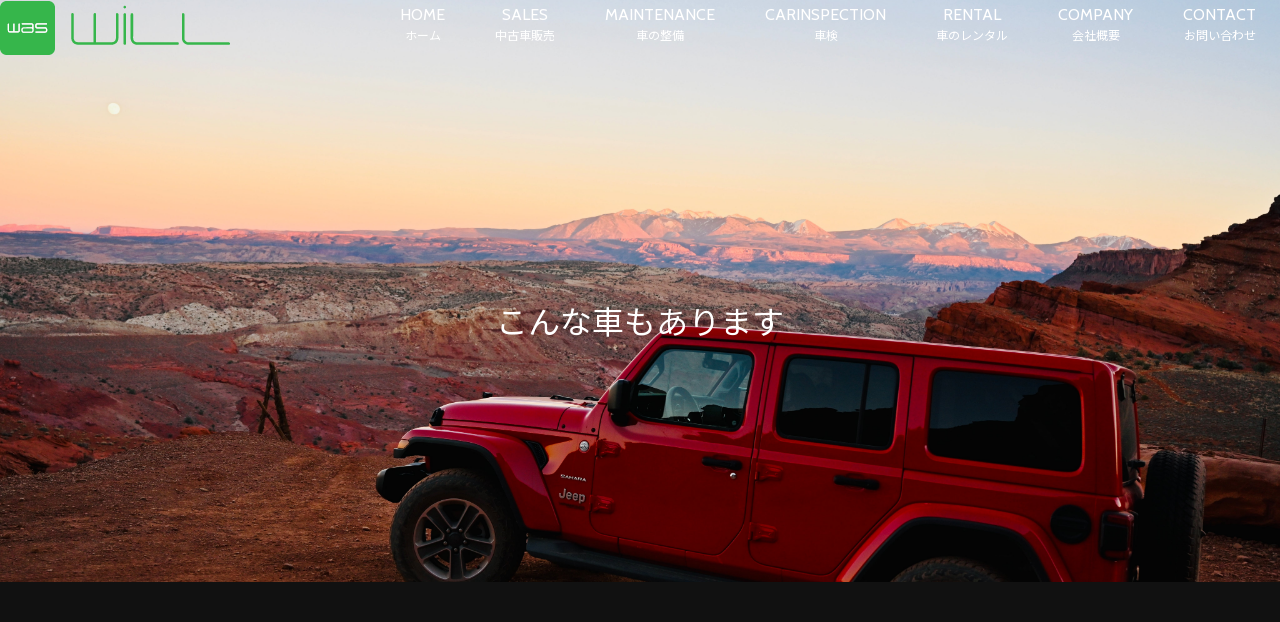

--- FILE ---
content_type: text/html; charset=UTF-8
request_url: https://will-as.jp/%E3%81%93%E3%82%93%E3%81%AA%E8%BB%8A%E3%82%82%E3%81%82%E3%82%8A%E3%81%BE%E3%81%99/
body_size: 13562
content:
<!DOCTYPE html>
<html lang="ja">
	<head>
		<meta charset="UTF-8">
		<meta name="viewport" content="width=device-width, user-scalable=yes, maximum-scale=1.0, minimum-scale=1.0">
		<title>こんな車もあります | 中古車販売のウィルオートサービス</title>
		<link rel="stylesheet" type="text/css" media="all" href="https://will-as.jp/wp/wp-content/themes/will_new/style.css?2024">
		<link href="https://will-as.jp/wp/wp-content/themes/will_new/css/bootstrap.min.css" rel="stylesheet" integrity="sha384-9ndCyUaIbzAi2FUVXJi0CjmCapSmO7SnpJef0486qhLnuZ2cdeRhO02iuK6FUUVM" crossorigin="anonymous">
		<link rel="preconnect" href="https://fonts.googleapis.com">
		<link rel="preconnect" href="https://fonts.gstatic.com" crossorigin>
		<link href="https://fonts.googleapis.com/css2?family=Cabin&family=Noto+Sans+JP&display=swap" rel="stylesheet">
		<link rel="stylesheet" href="https://cdn.jsdelivr.net/npm/swiper@11/swiper-bundle.min.css"/>
		<link rel="stylesheet" href="https://will-as.jp/wp/wp-content/themes/will_new/css/animate.min.css">
		<!-- Fotorama from CDNJS, 19 KB -->
		<link href="https://cdnjs.cloudflare.com/ajax/libs/fotorama/4.6.4/fotorama.css" rel="stylesheet">
		<meta name="keywords" content="車検,中古車販売,車修理,岡山市,岡山" />
<meta name="description" content="岡山で車検、中古車販売ならウィルオートサービス。中古車の販売から車検、点検、車修理、車の買取まで車のことならすべてお任せ。車検、中古車販売ならウィルオートサービスをご用命ください。" />
<meta name='robots' content='max-image-preview:large' />
	<style>img:is([sizes="auto" i], [sizes^="auto," i]) { contain-intrinsic-size: 3000px 1500px }</style>
	<link rel="alternate" type="application/rss+xml" title="中古車販売のウィルオートサービス &raquo; こんな車もあります のコメントのフィード" href="https://will-as.jp/%e3%81%93%e3%82%93%e3%81%aa%e8%bb%8a%e3%82%82%e3%81%82%e3%82%8a%e3%81%be%e3%81%99/feed/" />
<script type="text/javascript">
/* <![CDATA[ */
window._wpemojiSettings = {"baseUrl":"https:\/\/s.w.org\/images\/core\/emoji\/15.0.3\/72x72\/","ext":".png","svgUrl":"https:\/\/s.w.org\/images\/core\/emoji\/15.0.3\/svg\/","svgExt":".svg","source":{"concatemoji":"https:\/\/will-as.jp\/wp\/wp-includes\/js\/wp-emoji-release.min.js?ver=6.7.4"}};
/*! This file is auto-generated */
!function(i,n){var o,s,e;function c(e){try{var t={supportTests:e,timestamp:(new Date).valueOf()};sessionStorage.setItem(o,JSON.stringify(t))}catch(e){}}function p(e,t,n){e.clearRect(0,0,e.canvas.width,e.canvas.height),e.fillText(t,0,0);var t=new Uint32Array(e.getImageData(0,0,e.canvas.width,e.canvas.height).data),r=(e.clearRect(0,0,e.canvas.width,e.canvas.height),e.fillText(n,0,0),new Uint32Array(e.getImageData(0,0,e.canvas.width,e.canvas.height).data));return t.every(function(e,t){return e===r[t]})}function u(e,t,n){switch(t){case"flag":return n(e,"\ud83c\udff3\ufe0f\u200d\u26a7\ufe0f","\ud83c\udff3\ufe0f\u200b\u26a7\ufe0f")?!1:!n(e,"\ud83c\uddfa\ud83c\uddf3","\ud83c\uddfa\u200b\ud83c\uddf3")&&!n(e,"\ud83c\udff4\udb40\udc67\udb40\udc62\udb40\udc65\udb40\udc6e\udb40\udc67\udb40\udc7f","\ud83c\udff4\u200b\udb40\udc67\u200b\udb40\udc62\u200b\udb40\udc65\u200b\udb40\udc6e\u200b\udb40\udc67\u200b\udb40\udc7f");case"emoji":return!n(e,"\ud83d\udc26\u200d\u2b1b","\ud83d\udc26\u200b\u2b1b")}return!1}function f(e,t,n){var r="undefined"!=typeof WorkerGlobalScope&&self instanceof WorkerGlobalScope?new OffscreenCanvas(300,150):i.createElement("canvas"),a=r.getContext("2d",{willReadFrequently:!0}),o=(a.textBaseline="top",a.font="600 32px Arial",{});return e.forEach(function(e){o[e]=t(a,e,n)}),o}function t(e){var t=i.createElement("script");t.src=e,t.defer=!0,i.head.appendChild(t)}"undefined"!=typeof Promise&&(o="wpEmojiSettingsSupports",s=["flag","emoji"],n.supports={everything:!0,everythingExceptFlag:!0},e=new Promise(function(e){i.addEventListener("DOMContentLoaded",e,{once:!0})}),new Promise(function(t){var n=function(){try{var e=JSON.parse(sessionStorage.getItem(o));if("object"==typeof e&&"number"==typeof e.timestamp&&(new Date).valueOf()<e.timestamp+604800&&"object"==typeof e.supportTests)return e.supportTests}catch(e){}return null}();if(!n){if("undefined"!=typeof Worker&&"undefined"!=typeof OffscreenCanvas&&"undefined"!=typeof URL&&URL.createObjectURL&&"undefined"!=typeof Blob)try{var e="postMessage("+f.toString()+"("+[JSON.stringify(s),u.toString(),p.toString()].join(",")+"));",r=new Blob([e],{type:"text/javascript"}),a=new Worker(URL.createObjectURL(r),{name:"wpTestEmojiSupports"});return void(a.onmessage=function(e){c(n=e.data),a.terminate(),t(n)})}catch(e){}c(n=f(s,u,p))}t(n)}).then(function(e){for(var t in e)n.supports[t]=e[t],n.supports.everything=n.supports.everything&&n.supports[t],"flag"!==t&&(n.supports.everythingExceptFlag=n.supports.everythingExceptFlag&&n.supports[t]);n.supports.everythingExceptFlag=n.supports.everythingExceptFlag&&!n.supports.flag,n.DOMReady=!1,n.readyCallback=function(){n.DOMReady=!0}}).then(function(){return e}).then(function(){var e;n.supports.everything||(n.readyCallback(),(e=n.source||{}).concatemoji?t(e.concatemoji):e.wpemoji&&e.twemoji&&(t(e.twemoji),t(e.wpemoji)))}))}((window,document),window._wpemojiSettings);
/* ]]> */
</script>
<link rel='stylesheet' id='sbi_styles-css' href='https://will-as.jp/wp/wp-content/plugins/instagram-feed/css/sbi-styles.min.css?ver=6.10.0' type='text/css' media='all' />
<style id='wp-emoji-styles-inline-css' type='text/css'>

	img.wp-smiley, img.emoji {
		display: inline !important;
		border: none !important;
		box-shadow: none !important;
		height: 1em !important;
		width: 1em !important;
		margin: 0 0.07em !important;
		vertical-align: -0.1em !important;
		background: none !important;
		padding: 0 !important;
	}
</style>
<link rel='stylesheet' id='wp-block-library-css' href='https://will-as.jp/wp/wp-includes/css/dist/block-library/style.min.css?ver=6.7.4' type='text/css' media='all' />
<style id='classic-theme-styles-inline-css' type='text/css'>
/*! This file is auto-generated */
.wp-block-button__link{color:#fff;background-color:#32373c;border-radius:9999px;box-shadow:none;text-decoration:none;padding:calc(.667em + 2px) calc(1.333em + 2px);font-size:1.125em}.wp-block-file__button{background:#32373c;color:#fff;text-decoration:none}
</style>
<style id='global-styles-inline-css' type='text/css'>
:root{--wp--preset--aspect-ratio--square: 1;--wp--preset--aspect-ratio--4-3: 4/3;--wp--preset--aspect-ratio--3-4: 3/4;--wp--preset--aspect-ratio--3-2: 3/2;--wp--preset--aspect-ratio--2-3: 2/3;--wp--preset--aspect-ratio--16-9: 16/9;--wp--preset--aspect-ratio--9-16: 9/16;--wp--preset--color--black: #000000;--wp--preset--color--cyan-bluish-gray: #abb8c3;--wp--preset--color--white: #ffffff;--wp--preset--color--pale-pink: #f78da7;--wp--preset--color--vivid-red: #cf2e2e;--wp--preset--color--luminous-vivid-orange: #ff6900;--wp--preset--color--luminous-vivid-amber: #fcb900;--wp--preset--color--light-green-cyan: #7bdcb5;--wp--preset--color--vivid-green-cyan: #00d084;--wp--preset--color--pale-cyan-blue: #8ed1fc;--wp--preset--color--vivid-cyan-blue: #0693e3;--wp--preset--color--vivid-purple: #9b51e0;--wp--preset--gradient--vivid-cyan-blue-to-vivid-purple: linear-gradient(135deg,rgba(6,147,227,1) 0%,rgb(155,81,224) 100%);--wp--preset--gradient--light-green-cyan-to-vivid-green-cyan: linear-gradient(135deg,rgb(122,220,180) 0%,rgb(0,208,130) 100%);--wp--preset--gradient--luminous-vivid-amber-to-luminous-vivid-orange: linear-gradient(135deg,rgba(252,185,0,1) 0%,rgba(255,105,0,1) 100%);--wp--preset--gradient--luminous-vivid-orange-to-vivid-red: linear-gradient(135deg,rgba(255,105,0,1) 0%,rgb(207,46,46) 100%);--wp--preset--gradient--very-light-gray-to-cyan-bluish-gray: linear-gradient(135deg,rgb(238,238,238) 0%,rgb(169,184,195) 100%);--wp--preset--gradient--cool-to-warm-spectrum: linear-gradient(135deg,rgb(74,234,220) 0%,rgb(151,120,209) 20%,rgb(207,42,186) 40%,rgb(238,44,130) 60%,rgb(251,105,98) 80%,rgb(254,248,76) 100%);--wp--preset--gradient--blush-light-purple: linear-gradient(135deg,rgb(255,206,236) 0%,rgb(152,150,240) 100%);--wp--preset--gradient--blush-bordeaux: linear-gradient(135deg,rgb(254,205,165) 0%,rgb(254,45,45) 50%,rgb(107,0,62) 100%);--wp--preset--gradient--luminous-dusk: linear-gradient(135deg,rgb(255,203,112) 0%,rgb(199,81,192) 50%,rgb(65,88,208) 100%);--wp--preset--gradient--pale-ocean: linear-gradient(135deg,rgb(255,245,203) 0%,rgb(182,227,212) 50%,rgb(51,167,181) 100%);--wp--preset--gradient--electric-grass: linear-gradient(135deg,rgb(202,248,128) 0%,rgb(113,206,126) 100%);--wp--preset--gradient--midnight: linear-gradient(135deg,rgb(2,3,129) 0%,rgb(40,116,252) 100%);--wp--preset--font-size--small: 13px;--wp--preset--font-size--medium: 20px;--wp--preset--font-size--large: 36px;--wp--preset--font-size--x-large: 42px;--wp--preset--spacing--20: 0.44rem;--wp--preset--spacing--30: 0.67rem;--wp--preset--spacing--40: 1rem;--wp--preset--spacing--50: 1.5rem;--wp--preset--spacing--60: 2.25rem;--wp--preset--spacing--70: 3.38rem;--wp--preset--spacing--80: 5.06rem;--wp--preset--shadow--natural: 6px 6px 9px rgba(0, 0, 0, 0.2);--wp--preset--shadow--deep: 12px 12px 50px rgba(0, 0, 0, 0.4);--wp--preset--shadow--sharp: 6px 6px 0px rgba(0, 0, 0, 0.2);--wp--preset--shadow--outlined: 6px 6px 0px -3px rgba(255, 255, 255, 1), 6px 6px rgba(0, 0, 0, 1);--wp--preset--shadow--crisp: 6px 6px 0px rgba(0, 0, 0, 1);}:where(.is-layout-flex){gap: 0.5em;}:where(.is-layout-grid){gap: 0.5em;}body .is-layout-flex{display: flex;}.is-layout-flex{flex-wrap: wrap;align-items: center;}.is-layout-flex > :is(*, div){margin: 0;}body .is-layout-grid{display: grid;}.is-layout-grid > :is(*, div){margin: 0;}:where(.wp-block-columns.is-layout-flex){gap: 2em;}:where(.wp-block-columns.is-layout-grid){gap: 2em;}:where(.wp-block-post-template.is-layout-flex){gap: 1.25em;}:where(.wp-block-post-template.is-layout-grid){gap: 1.25em;}.has-black-color{color: var(--wp--preset--color--black) !important;}.has-cyan-bluish-gray-color{color: var(--wp--preset--color--cyan-bluish-gray) !important;}.has-white-color{color: var(--wp--preset--color--white) !important;}.has-pale-pink-color{color: var(--wp--preset--color--pale-pink) !important;}.has-vivid-red-color{color: var(--wp--preset--color--vivid-red) !important;}.has-luminous-vivid-orange-color{color: var(--wp--preset--color--luminous-vivid-orange) !important;}.has-luminous-vivid-amber-color{color: var(--wp--preset--color--luminous-vivid-amber) !important;}.has-light-green-cyan-color{color: var(--wp--preset--color--light-green-cyan) !important;}.has-vivid-green-cyan-color{color: var(--wp--preset--color--vivid-green-cyan) !important;}.has-pale-cyan-blue-color{color: var(--wp--preset--color--pale-cyan-blue) !important;}.has-vivid-cyan-blue-color{color: var(--wp--preset--color--vivid-cyan-blue) !important;}.has-vivid-purple-color{color: var(--wp--preset--color--vivid-purple) !important;}.has-black-background-color{background-color: var(--wp--preset--color--black) !important;}.has-cyan-bluish-gray-background-color{background-color: var(--wp--preset--color--cyan-bluish-gray) !important;}.has-white-background-color{background-color: var(--wp--preset--color--white) !important;}.has-pale-pink-background-color{background-color: var(--wp--preset--color--pale-pink) !important;}.has-vivid-red-background-color{background-color: var(--wp--preset--color--vivid-red) !important;}.has-luminous-vivid-orange-background-color{background-color: var(--wp--preset--color--luminous-vivid-orange) !important;}.has-luminous-vivid-amber-background-color{background-color: var(--wp--preset--color--luminous-vivid-amber) !important;}.has-light-green-cyan-background-color{background-color: var(--wp--preset--color--light-green-cyan) !important;}.has-vivid-green-cyan-background-color{background-color: var(--wp--preset--color--vivid-green-cyan) !important;}.has-pale-cyan-blue-background-color{background-color: var(--wp--preset--color--pale-cyan-blue) !important;}.has-vivid-cyan-blue-background-color{background-color: var(--wp--preset--color--vivid-cyan-blue) !important;}.has-vivid-purple-background-color{background-color: var(--wp--preset--color--vivid-purple) !important;}.has-black-border-color{border-color: var(--wp--preset--color--black) !important;}.has-cyan-bluish-gray-border-color{border-color: var(--wp--preset--color--cyan-bluish-gray) !important;}.has-white-border-color{border-color: var(--wp--preset--color--white) !important;}.has-pale-pink-border-color{border-color: var(--wp--preset--color--pale-pink) !important;}.has-vivid-red-border-color{border-color: var(--wp--preset--color--vivid-red) !important;}.has-luminous-vivid-orange-border-color{border-color: var(--wp--preset--color--luminous-vivid-orange) !important;}.has-luminous-vivid-amber-border-color{border-color: var(--wp--preset--color--luminous-vivid-amber) !important;}.has-light-green-cyan-border-color{border-color: var(--wp--preset--color--light-green-cyan) !important;}.has-vivid-green-cyan-border-color{border-color: var(--wp--preset--color--vivid-green-cyan) !important;}.has-pale-cyan-blue-border-color{border-color: var(--wp--preset--color--pale-cyan-blue) !important;}.has-vivid-cyan-blue-border-color{border-color: var(--wp--preset--color--vivid-cyan-blue) !important;}.has-vivid-purple-border-color{border-color: var(--wp--preset--color--vivid-purple) !important;}.has-vivid-cyan-blue-to-vivid-purple-gradient-background{background: var(--wp--preset--gradient--vivid-cyan-blue-to-vivid-purple) !important;}.has-light-green-cyan-to-vivid-green-cyan-gradient-background{background: var(--wp--preset--gradient--light-green-cyan-to-vivid-green-cyan) !important;}.has-luminous-vivid-amber-to-luminous-vivid-orange-gradient-background{background: var(--wp--preset--gradient--luminous-vivid-amber-to-luminous-vivid-orange) !important;}.has-luminous-vivid-orange-to-vivid-red-gradient-background{background: var(--wp--preset--gradient--luminous-vivid-orange-to-vivid-red) !important;}.has-very-light-gray-to-cyan-bluish-gray-gradient-background{background: var(--wp--preset--gradient--very-light-gray-to-cyan-bluish-gray) !important;}.has-cool-to-warm-spectrum-gradient-background{background: var(--wp--preset--gradient--cool-to-warm-spectrum) !important;}.has-blush-light-purple-gradient-background{background: var(--wp--preset--gradient--blush-light-purple) !important;}.has-blush-bordeaux-gradient-background{background: var(--wp--preset--gradient--blush-bordeaux) !important;}.has-luminous-dusk-gradient-background{background: var(--wp--preset--gradient--luminous-dusk) !important;}.has-pale-ocean-gradient-background{background: var(--wp--preset--gradient--pale-ocean) !important;}.has-electric-grass-gradient-background{background: var(--wp--preset--gradient--electric-grass) !important;}.has-midnight-gradient-background{background: var(--wp--preset--gradient--midnight) !important;}.has-small-font-size{font-size: var(--wp--preset--font-size--small) !important;}.has-medium-font-size{font-size: var(--wp--preset--font-size--medium) !important;}.has-large-font-size{font-size: var(--wp--preset--font-size--large) !important;}.has-x-large-font-size{font-size: var(--wp--preset--font-size--x-large) !important;}
:where(.wp-block-post-template.is-layout-flex){gap: 1.25em;}:where(.wp-block-post-template.is-layout-grid){gap: 1.25em;}
:where(.wp-block-columns.is-layout-flex){gap: 2em;}:where(.wp-block-columns.is-layout-grid){gap: 2em;}
:root :where(.wp-block-pullquote){font-size: 1.5em;line-height: 1.6;}
</style>
<link rel='stylesheet' id='contact-form-7-css' href='https://will-as.jp/wp/wp-content/plugins/contact-form-7/includes/css/styles.css?ver=6.1.4' type='text/css' media='all' />
<link rel='stylesheet' id='wp-pagenavi-css' href='https://will-as.jp/wp/wp-content/plugins/wp-pagenavi/pagenavi-css.css?ver=2.70' type='text/css' media='all' />
<link rel="https://api.w.org/" href="https://will-as.jp/wp-json/" /><link rel="alternate" title="JSON" type="application/json" href="https://will-as.jp/wp-json/wp/v2/posts/1196" /><link rel="EditURI" type="application/rsd+xml" title="RSD" href="https://will-as.jp/wp/xmlrpc.php?rsd" />
<meta name="generator" content="WordPress 6.7.4" />
<link rel="canonical" href="https://will-as.jp/%e3%81%93%e3%82%93%e3%81%aa%e8%bb%8a%e3%82%82%e3%81%82%e3%82%8a%e3%81%be%e3%81%99/" />
<link rel='shortlink' href='https://will-as.jp/?p=1196' />
<link rel="alternate" title="oEmbed (JSON)" type="application/json+oembed" href="https://will-as.jp/wp-json/oembed/1.0/embed?url=https%3A%2F%2Fwill-as.jp%2F%25e3%2581%2593%25e3%2582%2593%25e3%2581%25aa%25e8%25bb%258a%25e3%2582%2582%25e3%2581%2582%25e3%2582%258a%25e3%2581%25be%25e3%2581%2599%2F" />
<link rel="alternate" title="oEmbed (XML)" type="text/xml+oembed" href="https://will-as.jp/wp-json/oembed/1.0/embed?url=https%3A%2F%2Fwill-as.jp%2F%25e3%2581%2593%25e3%2582%2593%25e3%2581%25aa%25e8%25bb%258a%25e3%2582%2582%25e3%2581%2582%25e3%2582%258a%25e3%2581%25be%25e3%2581%2599%2F&#038;format=xml" />
<!-- Markup (JSON-LD) structured in schema.org ver.4.8.1 START -->
<script type="application/ld+json">
{
    "@context": "https://schema.org",
    "@type": "BreadcrumbList",
    "itemListElement": [
        {
            "@type": "ListItem",
            "position": 1,
            "item": {
                "@id": "https://will-as.jp",
                "name": "中古車販売のウィルオートサービス"
            }
        },
        {
            "@type": "ListItem",
            "position": 2,
            "item": {
                "@id": "https://will-as.jp/category/blog/",
                "name": "WILLスタッフブログ"
            }
        },
        {
            "@type": "ListItem",
            "position": 3,
            "item": {
                "@id": "https://will-as.jp/%E3%81%93%E3%82%93%E3%81%AA%E8%BB%8A%E3%82%82%E3%81%82%E3%82%8A%E3%81%BE%E3%81%99/",
                "name": "こんな車もあります"
            }
        }
    ]
}
</script>
<script type="application/ld+json">
{
    "@context": "https://schema.org",
    "@type": "Organization",
    "name": "WillAutoservice",
    "url": "https://will-as.jp/",
    "logo": "https://will-as.jp/wp/wp-content/themes/will/images/title_logo.png",
    "contactPoint": [
        {
            "@type": "ContactPoint",
            "telephone": "086-250-1205",
            "contactType": "customer service",
            "email": "info@will-as.jp",
            "areaServed": [
                "JP"
            ],
            "contactOption": [
                "TollFree"
            ],
            "availableLanguage": [
                "Japanese"
            ]
        }
    ]
}
</script>
<script type="application/ld+json">
{
    "@context": "https://schema.org",
    "@type": "Person",
    "name": "ウィルオートサービス",
    "url": "https://will-as.jp/",
    "homeLocation": {
        "@type": "Place",
        "address": {
            "@type": "PostalAddress",
            "addressCountry": "Japan"
        }
    }
}
</script>
<script type="application/ld+json">
{
    "@context": "https://schema.org",
    "@type": "SiteNavigationElement",
    "name": [
        "ホーム",
        "車検メニュー",
        "車検の流れ",
        "車検のポイント",
        "中古車在庫情報",
        "お問い合わせ"
    ],
    "url": [
        "http://will-as.jp/",
        "https://will-as.jp/syaken3/",
        "https://will-as.jp/syaken3/nagare/",
        "https://will-as.jp/point/",
        "https://will-as.jp/zaiko/",
        "https://will-as.jp/contact/"
    ]
}
</script>
<script type="application/ld+json">
{
    "@context": "https://schema.org",
    "@type": "Article",
    "mainEntityOfPage": {
        "@type": "WebPage",
        "@id": "https://will-as.jp/%e3%81%93%e3%82%93%e3%81%aa%e8%bb%8a%e3%82%82%e3%81%82%e3%82%8a%e3%81%be%e3%81%99/"
    },
    "headline": "こんな車もあります",
    "datePublished": "2019-09-27T10:21:15+0900",
    "dateModified": "2020-09-23T13:52:35+0900",
    "author": {
        "@type": "Person",
        "name": "will-as1"
    },
    "description": "おはようございます！本日も元気に営業しております！本日は現在生産されていませんが根強い人気の車をご紹介させてください！以下のお車、先日売約となりました！閲覧ありがとうございました！こちらは　トヨタ　IQ　です！2008年",
    "image": {
        "@type": "ImageObject",
        "url": "https://will-as.jp/wp/wp-content/themes/will/images/topimage_01.jpg",
        "width": 940,
        "height": 210
    },
    "publisher": {
        "@type": "Organization",
        "name": "https://will-as.jp/wp/wp-content/themes/will/images/title_logo.png",
        "logo": {
            "@type": "ImageObject",
            "url": "https://will-as.jp/wp/wp-content/themes/will/images/title_logo.png",
            "width": 250,
            "height": 60
        }
    }
}
</script>
<script type="application/ld+json">
{
    "@context": "https://schema.org",
    "@type": "BlogPosting",
    "mainEntityOfPage": {
        "@type": "WebPage",
        "@id": "https://will-as.jp/%e3%81%93%e3%82%93%e3%81%aa%e8%bb%8a%e3%82%82%e3%81%82%e3%82%8a%e3%81%be%e3%81%99/"
    },
    "headline": "こんな車もあります",
    "datePublished": "2019-09-27T10:21:15+0900",
    "dateModified": "2020-09-23T13:52:35+0900",
    "author": {
        "@type": "Person",
        "name": "will-as1"
    },
    "description": "おはようございます！本日も元気に営業しております！本日は現在生産されていませんが根強い人気の車をご紹介させてください！以下のお車、先日売約となりました！閲覧ありがとうございました！こちらは　トヨタ　IQ　です！2008年"
}
</script>
<!-- Markup (JSON-LD) structured in schema.org END -->
<link rel="icon" href="https://will-as.jp/wp/wp-content/uploads/2021/01/cropped-icon-32x32.png" sizes="32x32" />
<link rel="icon" href="https://will-as.jp/wp/wp-content/uploads/2021/01/cropped-icon-192x192.png" sizes="192x192" />
<link rel="apple-touch-icon" href="https://will-as.jp/wp/wp-content/uploads/2021/01/cropped-icon-180x180.png" />
<meta name="msapplication-TileImage" content="https://will-as.jp/wp/wp-content/uploads/2021/01/cropped-icon-270x270.png" />
	</head>
	<body>
		<header id="header" role="banner">
	 		<div class="header__logo">
        		<h1><a href="https://will-as.jp/">
          			<span class="logo">
						<svg version="1.1" id="logo" xmlns="http://www.w3.org/2000/svg" xmlns:xlink="http://www.w3.org/1999/xlink" x="0px"
	 y="0px" viewBox="0 0 543 127.6" enable-background="new 0 0 543 127.6" xml:space="preserve">
<g>
	<path fill="none" stroke="#9BDBA5" stroke-width="0" stroke-miterlimit="10" d="M129.9,15.6c0-8.6-7-15.6-15.6-15.6H15.6
		C7,0,0,7,0,15.6V112c0,8.6,7,15.6,15.6,15.6h98.7c8.6,0,15.6-7,15.6-15.6V15.6 M297.7,14.4c0-1.7-1.4-3.1-3.1-3.1
		c-1.7,0-3.2,1.4-3.2,3.1c0,1.7,1.4,3.2,3.2,3.2C296.3,17.5,297.7,16.1,297.7,14.4 M220.3,97.6c-11.3,0.1-22.7,0.1-34.1,0
		c-3.4,0-5.9-0.5-7.4-1.4c-3-1.8-4.5-4.8-4.5-9.1c0-18,0-36.5,0-55.4c0-1.6-1.3-2.9-2.9-2.9l-0.7,0c-1.3,0-2.3,1-2.3,2.2
		c0,17.9,0,35.6,0,53c0,4.7,0.4,8.1,1.2,10.1c2.7,6.7,8.8,9.5,15.8,9.5c25.9,0,51.8,0,77.8,0c9.7,0,16.6-6.4,16.6-16.2
		c0.1-18.3,0.1-36.8,0-55.7c0-1.6-1.3-2.9-2.9-2.9l-0.7,0c-1.3,0-2.3,1-2.3,2.3c0,19,0,37.8,0,56.3c0,4.1-1.5,7.1-4.6,8.9
		c-1.7,0.9-4.4,1.4-8.2,1.4c-11.3,0-22.5,0-33.6,0c-0.3,0-0.5-0.2-0.5-0.5l0-66.2c0-1.2-0.9-2.2-2.1-2.2l-0.8,0
		c-2-0.1-2.9,0.9-2.9,2.8l0,65.5C221,97.4,220.8,97.6,220.3,97.6 M297.6,31.6c0-1.6-1.3-2.9-2.9-2.9h-0.1c-1.6,0-2.9,1.3-2.9,2.9v69
		c0,1.6,1.3,2.9,2.9,2.9h0.1c1.6,0,2.9-1.3,2.9-2.9V31.6 M308.1,86.9c0,9.2,6.4,16.6,15.9,16.6c30.9,0.1,62.5,0.1,94.8,0
		c1.9,0,2.9-1,2.9-2.9l0-0.7c0-1.3-1-2.3-2.3-2.3c-31.4,0-62.5,0-93.5,0c-3.2,0-5.6-0.4-7.2-1.3c-3.1-1.8-4.7-4.8-4.7-8.9
		c0-18.6,0-37.4,0-56.3c0-1.3-1-2.3-2.3-2.3l-0.7,0c-1.9,0-2.9,1-2.9,2.9C308.3,50.3,308.2,68.6,308.1,86.9 M440.8,96.6
		c-2.7-1.4-5.4-4.6-5.4-7.8c0-18.6,0-37.6,0-57.1c0-1.9-1-2.9-2.9-3l-0.7,0c-1.3,0-2.3,1-2.3,2.2c0,18.7,0,37.4,0,56.1
		c0,6.7,2.7,11.5,8.1,14.5c3.3,1.8,6.7,2,10.5,2c30.5,0,61.4,0,92.7,0c1.3,0,2.3-1,2.2-2.3l0-0.7c-0.1-1.9-1.1-2.9-3-2.9
		c-31.5,0-62.6,0-93.5,0C444,97.6,442.1,97.3,440.8,96.6 M75,62.3c-6.2-0.1-12.8,0-19.7,0.2c-7,0.2-5.4,12.5-0.5,12.5
		c5.3,0,10.7,0,16,0c4.3,0,8.3,0.3,8.3-4.8c0-4.7,0-9.2,0-13.3c0-2.3-1.9-4.2-4.3-4.2l-22.6,0c-0.7,0-1.2,0.5-1.2,1.2l0,0.3
		c0,0.7,0.6,1.3,1.3,1.3l22.3,0c0.8,0,1.4,0.6,1.4,1.3l0.1,4.4C76.1,61.9,75.7,62.3,75,62.3 M86.2,57.6c0-1.4,0.7-2.1,2.1-2.1h22
		c0.6,0,1.1-0.5,1-1.1l-0.1-0.3c-0.1-0.9-0.6-1.4-1.6-1.4c-6.9,0-13.9,0-20.9,0c-5.8,0-5.7,3.8-5.4,8.8c0.2,2.5,2.8,3.5,5.1,3.5
		c5.9,0,11.9,0,17.9,0c1.4,0,2.1,0.7,2.1,2.1v3.2c0,1.3-0.6,1.9-1.9,1.9H84.6c-0.6,0-1.1,0.4-1.2,1l0,0.3c-0.1,0.8,0.5,1.5,1.3,1.5
		c6.6,0,13.2,0,19.8,0c6.3-0.1,7.9-2.3,6.9-8.8c-0.3-2.1-2-4-4-4c-6.5,0-12.9,0-19,0c-1.4,0-2.1-0.7-2.1-2.2V57.6 M30.1,71.5l-7.5,0
		c-0.7,0-1.2-0.5-1.2-1.2l0-15.7c0-0.8-0.4-1.2-1.2-1.2l-0.7,0c-0.6,0-1,0.5-1,1c0,4.8,0,9.6,0,14.5c0,4.3,1.8,5.5,6,5.5
		c5.4,0,10.9,0,16.4,0c4.2,0,5.7-1.4,5.8-5.5c0.1-4.6,0-9.5,0-14.5c0-0.7-0.6-1.2-1.2-1.2l-0.4,0c-0.9,0-1.3,0.5-1.3,1.4l-0.1,16.2
		c0,0.3-0.2,0.6-0.6,0.6l-8.3,0.1c-0.5,0-0.7-0.2-0.7-0.7V54.4c0-0.6-0.5-1.2-1.2-1.1l-0.3,0c-1,0.1-1.5,0.6-1.5,1.6l0,15.7
		C31.1,71.2,30.8,71.5,30.1,71.5 M76.1,66.7c0-0.9-0.7-1.6-1.6-1.6h-19c-0.9,0-1.6,0.7-1.6,1.6v3.7c0,0.9,0.7,1.6,1.6,1.6h19
		c0.9,0,1.6-0.7,1.6-1.6V66.7"/>
	<path fill="#36B64B" d="M129.9,112c0,8.6-7,15.6-15.6,15.6H15.6C7,127.6,0,120.6,0,112V15.6C0,7,7,0,15.6,0h98.7
		c8.6,0,15.6,7,15.6,15.6V112 M75,62.3c-6.2-0.1-12.8,0-19.7,0.2c-7,0.2-5.4,12.5-0.5,12.5c5.3,0,10.7,0,16,0c4.3,0,8.3,0.3,8.3-4.8
		c0-4.7,0-9.2,0-13.3c0-2.3-1.9-4.2-4.3-4.2l-22.6,0c-0.7,0-1.2,0.5-1.2,1.2l0,0.3c0,0.7,0.6,1.3,1.3,1.3l22.3,0
		c0.8,0,1.4,0.6,1.4,1.3l0.1,4.4C76.1,61.9,75.7,62.3,75,62.3 M86.2,57.6c0-1.4,0.7-2.1,2.1-2.1h22c0.6,0,1.1-0.5,1-1.1l-0.1-0.3
		c-0.1-0.9-0.6-1.4-1.6-1.4c-6.9,0-13.9,0-20.9,0c-5.8,0-5.7,3.8-5.4,8.8c0.2,2.5,2.8,3.5,5.1,3.5c5.9,0,11.9,0,17.9,0
		c1.4,0,2.1,0.7,2.1,2.1v3.2c0,1.3-0.6,1.9-1.9,1.9H84.6c-0.6,0-1.1,0.4-1.2,1l0,0.3c-0.1,0.8,0.5,1.5,1.3,1.5c6.6,0,13.2,0,19.8,0
		c6.3-0.1,7.9-2.3,6.9-8.8c-0.3-2.1-2-4-4-4c-6.5,0-12.9,0-19,0c-1.4,0-2.1-0.7-2.1-2.2V57.6 M30.1,71.5l-7.5,0
		c-0.7,0-1.2-0.5-1.2-1.2l0-15.7c0-0.8-0.4-1.2-1.2-1.2l-0.7,0c-0.6,0-1,0.5-1,1c0,4.8,0,9.6,0,14.5c0,4.3,1.8,5.5,6,5.5
		c5.4,0,10.9,0,16.4,0c4.2,0,5.7-1.4,5.8-5.5c0.1-4.6,0-9.5,0-14.5c0-0.7-0.6-1.2-1.2-1.2l-0.4,0c-0.9,0-1.3,0.5-1.3,1.4l-0.1,16.2
		c0,0.3-0.2,0.6-0.6,0.6l-8.3,0.1c-0.5,0-0.7-0.2-0.7-0.7V54.4c0-0.6-0.5-1.2-1.2-1.1l-0.3,0c-1,0.1-1.5,0.6-1.5,1.6l0,15.7
		C31.1,71.2,30.8,71.5,30.1,71.5L30.1,71.5z"/>
	<path fill="#36B64B" d="M297.7,14.4c0,1.7-1.4,3.2-3.1,3.2c-1.7,0-3.2-1.4-3.2-3.2c0-1.7,1.4-3.1,3.2-3.1
		C296.3,11.2,297.7,12.6,297.7,14.4L297.7,14.4z"/>
	<path fill="#36B64B" d="M220.3,97.6c0.5,0,0.7-0.2,0.7-0.7l0-65.5c0-1.9,1-2.9,2.9-2.8l0.8,0c1.2,0.1,2.1,1,2.1,2.2l0,66.2
		c0,0.3,0.2,0.5,0.5,0.5c11.2,0,22.4,0,33.6,0c3.8,0,6.5-0.5,8.2-1.4c3-1.8,4.6-4.7,4.6-8.9c0-18.5,0-37.2,0-56.3
		c0-1.3,1-2.3,2.3-2.3l0.7,0c1.6,0,2.9,1.3,2.9,2.9c0,18.8,0,37.4,0,55.7c0,9.9-6.9,16.2-16.6,16.2c-25.9,0-51.8,0-77.8,0
		c-7,0-13.1-2.8-15.8-9.5c-0.8-2-1.2-5.3-1.2-10.1c0-17.4,0-35.1,0-53c0-1.3,1-2.3,2.3-2.2l0.7,0c1.6,0,2.9,1.3,2.9,2.9
		c0,18.9,0,37.4,0,55.4c0,4.3,1.5,7.3,4.5,9.1c1.6,1,4.1,1.4,7.4,1.4C197.6,97.7,209,97.7,220.3,97.6L220.3,97.6z"/>
	<path fill="#36B64B" d="M297.6,100.6c0,1.6-1.3,2.9-2.9,2.9h-0.1c-1.6,0-2.9-1.3-2.9-2.9v-69c0-1.6,1.3-2.9,2.9-2.9h0.1
		c1.6,0,2.9,1.3,2.9,2.9V100.6L297.6,100.6z"/>
	<path fill="#36B64B" d="M324.1,103.5c-9.5,0-16-7.4-15.9-16.6c0.1-18.2,0.1-36.6,0.2-55.2c0-1.9,1-2.9,2.9-2.9l0.7,0
		c1.3,0,2.3,1,2.3,2.3c0.1,18.9,0.1,37.7,0,56.3c0,4.2,1.6,7.1,4.7,8.9c1.6,0.9,4,1.3,7.2,1.3c31,0,62.1,0,93.5,0
		c1.3,0,2.3,1,2.3,2.3l0,0.7c0,1.9-1,2.9-2.9,2.9C386.5,103.6,354.9,103.6,324.1,103.5L324.1,103.5z"/>
	<path fill="#36B64B" d="M435.4,88.9c0,3.2,2.6,6.3,5.4,7.8c1.3,0.7,3.2,1,5.7,1c30.8,0,62,0,93.5,0c1.9,0,2.9,1,3,2.9l0,0.7
		c0,1.3-1,2.3-2.2,2.3c-31.3,0-62.2,0-92.7,0c-3.8,0-7.2-0.2-10.5-2c-5.4-3-8.1-7.8-8.1-14.5c0-18.6,0-37.3,0-56.1
		c0-1.3,1-2.3,2.3-2.2l0.7,0c1.9,0,2.9,1,2.9,3C435.4,51.3,435.5,70.3,435.4,88.9L435.4,88.9z"/>
	<path fill="#FFFFFF" d="M75,62.3c0.7,0,1.1-0.4,1.1-1.1L76,56.8c0-0.7-0.6-1.3-1.4-1.3l-22.3,0c-0.7,0-1.3-0.6-1.3-1.3l0-0.3
		c0-0.7,0.5-1.2,1.2-1.2l22.6,0c2.3,0,4.2,1.9,4.3,4.2c0,4.1,0,8.6,0,13.3c0,5.1-4,4.8-8.3,4.8c-5.3,0-10.6,0-16,0
		c-4.9,0-6.5-12.3,0.5-12.5C62.2,62.3,68.8,62.2,75,62.3 M76.1,66.7c0-0.9-0.7-1.6-1.6-1.6h-19c-0.9,0-1.6,0.7-1.6,1.6v3.7
		c0,0.9,0.7,1.6,1.6,1.6h19c0.9,0,1.6-0.7,1.6-1.6V66.7L76.1,66.7z"/>
	<path fill="#FFFFFF" d="M86.2,57.6v2.3c0,1.4,0.7,2.2,2.1,2.2c6.1,0,12.5,0,19,0c2,0,3.7,1.9,4,4c1,6.6-0.5,8.8-6.9,8.8
		C97.9,75,91.3,75,84.7,75c-0.8,0-1.4-0.7-1.3-1.5l0-0.3c0.1-0.6,0.6-1,1.2-1h21.9c1.3,0,1.9-0.7,1.9-1.9V67c0-1.4-0.7-2.1-2.1-2.1
		c-6,0-12,0-17.9,0c-2.4,0-4.9-1-5.1-3.5c-0.3-4.9-0.4-8.7,5.4-8.8c7-0.1,14-0.1,20.9,0c0.9,0,1.4,0.5,1.6,1.4l0.1,0.3
		c0.1,0.6-0.4,1.1-1,1.1h-22C86.9,55.5,86.2,56.2,86.2,57.6L86.2,57.6z"/>
	<path fill="#FFFFFF" d="M31.1,70.6l0-15.7c0-1,0.5-1.5,1.5-1.6l0.3,0c0.6-0.1,1.2,0.5,1.2,1.1v16.5c0,0.5,0.2,0.7,0.7,0.7l8.3-0.1
		c0.3,0,0.6-0.3,0.6-0.6l0.1-16.2c0-0.9,0.4-1.3,1.3-1.4l0.4,0c0.7,0,1.2,0.5,1.2,1.2c0.1,5,0.1,9.8,0,14.5c0,4.1-1.6,5.5-5.8,5.5
		c-5.5,0-10.9,0-16.4,0c-4.2,0-6-1.2-6-5.5c0-4.8,0-9.7,0-14.5c0-0.6,0.5-1,1-1l0.7,0c0.8,0,1.2,0.4,1.2,1.2l0,15.7
		c0,0.7,0.6,1.2,1.2,1.2l7.5,0C30.8,71.5,31.1,71.2,31.1,70.6L31.1,70.6z"/>
	<path fill="#36B64B" d="M76.1,70.5c0,0.9-0.7,1.6-1.6,1.6h-19c-0.9,0-1.6-0.7-1.6-1.6v-3.7c0-0.9,0.7-1.6,1.6-1.6h19
		c0.9,0,1.6,0.7,1.6,1.6V70.5L76.1,70.5z"/>
</g>
</svg>
					</span>
        		</a></h1>
      		</div>
			<div class="pc header__menu">
        		<ul class="gnavi">
					<li class="current"><a href="https://will-as.jp/">HOME<span>ホーム</span></a></li>
					<li><a href="https://www.goo-net.com/usedcar_shop/1001682/stock.html" target="blanck">SALES<span>中古車販売</span></a></li>
					<li><a href="https://will-as.jp/maintenance">MAINTENANCE<span>車の整備</span></a></li>
					<li><a href="https://will-as.jp/carinspection">CARINSPECTION<span>車検</span></a></li>
					<li><a href="https://will-as.jp/newcar_lease">RENTAL<span>車のレンタル</span></a></li>
					<li><a href="https://will-as.jp/company">COMPANY<span>会社概要</span></a></li>
					<li><a href="https://will-as.jp/contact">CONTACT<span>お問い合わせ</span></a></li>
				</ul>
	      </div>
			
		<div class="gnavi_button">
    		<span></span>
    		<span></span>
    		<span></span>
			<span>MENU</span>
		</div>
			
		</header>
		
									<div class="page-title-back wow animate__animated animate__fadeInLeft">
				 	<h2 class="page_title wow animate__animated animate__fadeInUp" data-wow-delay=".9s">こんな車もあります</h2>
					</div>
				
<div class="container">
	<div id="wrapper">
		<div id="content">
			<section>
								<article id="post-1196" class="content">   

						<div class="row">
							<div class="col-12">
    							<div class="post">
									
<p>おはようございます！本日も元気に営業しております！</p>



<p>本日は現在生産されていませんが根強い人気の車をご紹介させてください！</p>



<p>以下のお車、先日売約となりました！閲覧ありがとうございました！</p>



<figure class="wp-block-image"><img fetchpriority="high" decoding="async" width="640" height="480" src="https://will-as.jp/wp/wp-content/uploads/2019/09/DSC00688.jpg" alt="" class="wp-image-1197" srcset="https://will-as.jp/wp/wp-content/uploads/2019/09/DSC00688.jpg 640w, https://will-as.jp/wp/wp-content/uploads/2019/09/DSC00688-300x225.jpg 300w, https://will-as.jp/wp/wp-content/uploads/2019/09/DSC00688-147x110.jpg 147w" sizes="(max-width: 640px) 100vw, 640px" /></figure>



<p>こちらは　トヨタ　IQ　です！</p>



<p>2008年に発表され、その年にグッドデザイン大賞と日本カーオブザイヤーを受賞するほどのデザイン性の高い車です。</p>



<p>二人乗りクーペタイプですが、中の狭さを感じさせないつくりはさすがトヨタ！という感じがあります。</p>



<p>コンパクトな車体で狭い道もスイスイ！経済的な1000cc、低燃費でお財布にも優しく、この車両は平成21年式、ナビ＆テレビも装備しておりますし、装備をプラスする・変更するなどのご要望にも対応可能です！</p>



<figure class="wp-block-image"><img decoding="async" width="1024" height="768" src="https://will-as.jp/wp/wp-content/uploads/2019/09/CIMG1511-1024x768.jpg" alt="" class="wp-image-1198" srcset="https://will-as.jp/wp/wp-content/uploads/2019/09/CIMG1511-1024x768.jpg 1024w, https://will-as.jp/wp/wp-content/uploads/2019/09/CIMG1511-300x225.jpg 300w, https://will-as.jp/wp/wp-content/uploads/2019/09/CIMG1511-768x576.jpg 768w, https://will-as.jp/wp/wp-content/uploads/2019/09/CIMG1511-677x508.jpg 677w, https://will-as.jp/wp/wp-content/uploads/2019/09/CIMG1511-147x110.jpg 147w" sizes="(max-width: 1024px) 100vw, 1024px" /></figure>



<p>続きましてのご紹介は　スズキ　マイティーボーイ　です！</p>



<p>こちらのお車、先日売約となりました！閲覧ありがとうございました！（2020/6/8）</p>



<p>1983年から1988年にかけて製造販売された車です。ハコスカカスタムというカスタムが流行し、今も大事に乗り続けているオーナーさんがおられます。</p>



<p>カスタムとメンテナンスでずっと乗り続けられる1台となっております。好きな方にはたまらないこの1台、ぜひご覧いただきたいです！</p>



<p>大衆車だけでなく、こんな希少車も取り揃えております！</p>



<p>車をお探しの方、ぜひご相談ください！ご連絡お待ちしております！</p>
						 		</div>
							</div><!-- / col12 -->
						</div><!-- / row -->
  					</article>
							</section>
		</div><!-- / content -->
	</div><!-- / wrapper -->
</div><!-- / container -->

<footer>
<section class="company">
<h3 class="wow animate__animated animate__fadeInUp">ACCESS<span>アクセス</span></h3>
<iframe src="https://www.google.com/maps/embed?pb=!1m18!1m12!1m3!1d3282.5805260541833!2d133.82356857574177!3d34.640039272941266!2m3!1f0!2f0!3f0!3m2!1i1024!2i768!4f13.1!3m3!1m2!1s0x3553ffa8f43064df%3A0x5d28f33a26da3e72!2z44CSNzAxLTAxMTIg5bKh5bGx55yM5YCJ5pW35biC5LiL5bqE77yU77yY77yR4oiS77yR!5e0!3m2!1sja!2sjp!4v1704357249685!5m2!1sja!2sjp" width="100%" height="450" style="border:0;" allowfullscreen="" loading="lazy" referrerpolicy="no-referrer-when-downgrade"></iframe>
    </div>
</section>
	
	
<section class="contact">
	<div class="container">
	<h2 class="wow animate__animated animate__fadeInUp" data-wow-delay=".6s">CONTACT<span>お問い合わせ</span></h2>
		<div class="col-12 text-center">
			<a href="tel:0864761113"><img src="https://will-as.jp/wp/wp-content/themes/will_new/images/contact_01.png" alt="お電話でのお問い合わせ086-476-1113" class="img-fluid"></a>
		</div>
	</div>
	<div class="container">
		<div class="row justify-content-center">
		<div class="col-auto text-center wow animate__animated animate__fadeInUp" data-wow-delay=".9s">
			<div class="link-button">
				<a href="https://will-as.jp/line" class="line"><span></span>LINE</a>
			</div>	
		</div>
		<div class="col-auto text-center wow animate__animated animate__fadeInUp" data-wow-delay="1.2s">
			<div class="link-button">
				<a href="https://will-as.jp/contact" class="mail"><span></span>CONTACT</a>
			</div>
		</div>
		</div>
	</div>
	
	<div class="container">
	<div class="row justify-content-center mt-5">
		<div class="col-auto text-center mt-5">
			<div class="profile">
			<a href="https://will-as.jp/">
          			<span class="">
						<svg version="1.1" id="logo" xmlns="http://www.w3.org/2000/svg" xmlns:xlink="http://www.w3.org/1999/xlink" x="0px"
	 y="0px" viewBox="0 0 543 127.6" enable-background="new 0 0 543 127.6" xml:space="preserve">
<g>
	<path fill="none" stroke="#9BDBA5" stroke-width="0" stroke-miterlimit="10" d="M129.9,15.6c0-8.6-7-15.6-15.6-15.6H15.6
		C7,0,0,7,0,15.6V112c0,8.6,7,15.6,15.6,15.6h98.7c8.6,0,15.6-7,15.6-15.6V15.6 M297.7,14.4c0-1.7-1.4-3.1-3.1-3.1
		c-1.7,0-3.2,1.4-3.2,3.1c0,1.7,1.4,3.2,3.2,3.2C296.3,17.5,297.7,16.1,297.7,14.4 M220.3,97.6c-11.3,0.1-22.7,0.1-34.1,0
		c-3.4,0-5.9-0.5-7.4-1.4c-3-1.8-4.5-4.8-4.5-9.1c0-18,0-36.5,0-55.4c0-1.6-1.3-2.9-2.9-2.9l-0.7,0c-1.3,0-2.3,1-2.3,2.2
		c0,17.9,0,35.6,0,53c0,4.7,0.4,8.1,1.2,10.1c2.7,6.7,8.8,9.5,15.8,9.5c25.9,0,51.8,0,77.8,0c9.7,0,16.6-6.4,16.6-16.2
		c0.1-18.3,0.1-36.8,0-55.7c0-1.6-1.3-2.9-2.9-2.9l-0.7,0c-1.3,0-2.3,1-2.3,2.3c0,19,0,37.8,0,56.3c0,4.1-1.5,7.1-4.6,8.9
		c-1.7,0.9-4.4,1.4-8.2,1.4c-11.3,0-22.5,0-33.6,0c-0.3,0-0.5-0.2-0.5-0.5l0-66.2c0-1.2-0.9-2.2-2.1-2.2l-0.8,0
		c-2-0.1-2.9,0.9-2.9,2.8l0,65.5C221,97.4,220.8,97.6,220.3,97.6 M297.6,31.6c0-1.6-1.3-2.9-2.9-2.9h-0.1c-1.6,0-2.9,1.3-2.9,2.9v69
		c0,1.6,1.3,2.9,2.9,2.9h0.1c1.6,0,2.9-1.3,2.9-2.9V31.6 M308.1,86.9c0,9.2,6.4,16.6,15.9,16.6c30.9,0.1,62.5,0.1,94.8,0
		c1.9,0,2.9-1,2.9-2.9l0-0.7c0-1.3-1-2.3-2.3-2.3c-31.4,0-62.5,0-93.5,0c-3.2,0-5.6-0.4-7.2-1.3c-3.1-1.8-4.7-4.8-4.7-8.9
		c0-18.6,0-37.4,0-56.3c0-1.3-1-2.3-2.3-2.3l-0.7,0c-1.9,0-2.9,1-2.9,2.9C308.3,50.3,308.2,68.6,308.1,86.9 M440.8,96.6
		c-2.7-1.4-5.4-4.6-5.4-7.8c0-18.6,0-37.6,0-57.1c0-1.9-1-2.9-2.9-3l-0.7,0c-1.3,0-2.3,1-2.3,2.2c0,18.7,0,37.4,0,56.1
		c0,6.7,2.7,11.5,8.1,14.5c3.3,1.8,6.7,2,10.5,2c30.5,0,61.4,0,92.7,0c1.3,0,2.3-1,2.2-2.3l0-0.7c-0.1-1.9-1.1-2.9-3-2.9
		c-31.5,0-62.6,0-93.5,0C444,97.6,442.1,97.3,440.8,96.6 M75,62.3c-6.2-0.1-12.8,0-19.7,0.2c-7,0.2-5.4,12.5-0.5,12.5
		c5.3,0,10.7,0,16,0c4.3,0,8.3,0.3,8.3-4.8c0-4.7,0-9.2,0-13.3c0-2.3-1.9-4.2-4.3-4.2l-22.6,0c-0.7,0-1.2,0.5-1.2,1.2l0,0.3
		c0,0.7,0.6,1.3,1.3,1.3l22.3,0c0.8,0,1.4,0.6,1.4,1.3l0.1,4.4C76.1,61.9,75.7,62.3,75,62.3 M86.2,57.6c0-1.4,0.7-2.1,2.1-2.1h22
		c0.6,0,1.1-0.5,1-1.1l-0.1-0.3c-0.1-0.9-0.6-1.4-1.6-1.4c-6.9,0-13.9,0-20.9,0c-5.8,0-5.7,3.8-5.4,8.8c0.2,2.5,2.8,3.5,5.1,3.5
		c5.9,0,11.9,0,17.9,0c1.4,0,2.1,0.7,2.1,2.1v3.2c0,1.3-0.6,1.9-1.9,1.9H84.6c-0.6,0-1.1,0.4-1.2,1l0,0.3c-0.1,0.8,0.5,1.5,1.3,1.5
		c6.6,0,13.2,0,19.8,0c6.3-0.1,7.9-2.3,6.9-8.8c-0.3-2.1-2-4-4-4c-6.5,0-12.9,0-19,0c-1.4,0-2.1-0.7-2.1-2.2V57.6 M30.1,71.5l-7.5,0
		c-0.7,0-1.2-0.5-1.2-1.2l0-15.7c0-0.8-0.4-1.2-1.2-1.2l-0.7,0c-0.6,0-1,0.5-1,1c0,4.8,0,9.6,0,14.5c0,4.3,1.8,5.5,6,5.5
		c5.4,0,10.9,0,16.4,0c4.2,0,5.7-1.4,5.8-5.5c0.1-4.6,0-9.5,0-14.5c0-0.7-0.6-1.2-1.2-1.2l-0.4,0c-0.9,0-1.3,0.5-1.3,1.4l-0.1,16.2
		c0,0.3-0.2,0.6-0.6,0.6l-8.3,0.1c-0.5,0-0.7-0.2-0.7-0.7V54.4c0-0.6-0.5-1.2-1.2-1.1l-0.3,0c-1,0.1-1.5,0.6-1.5,1.6l0,15.7
		C31.1,71.2,30.8,71.5,30.1,71.5 M76.1,66.7c0-0.9-0.7-1.6-1.6-1.6h-19c-0.9,0-1.6,0.7-1.6,1.6v3.7c0,0.9,0.7,1.6,1.6,1.6h19
		c0.9,0,1.6-0.7,1.6-1.6V66.7"/>
	<path fill="#36B64B" d="M129.9,112c0,8.6-7,15.6-15.6,15.6H15.6C7,127.6,0,120.6,0,112V15.6C0,7,7,0,15.6,0h98.7
		c8.6,0,15.6,7,15.6,15.6V112 M75,62.3c-6.2-0.1-12.8,0-19.7,0.2c-7,0.2-5.4,12.5-0.5,12.5c5.3,0,10.7,0,16,0c4.3,0,8.3,0.3,8.3-4.8
		c0-4.7,0-9.2,0-13.3c0-2.3-1.9-4.2-4.3-4.2l-22.6,0c-0.7,0-1.2,0.5-1.2,1.2l0,0.3c0,0.7,0.6,1.3,1.3,1.3l22.3,0
		c0.8,0,1.4,0.6,1.4,1.3l0.1,4.4C76.1,61.9,75.7,62.3,75,62.3 M86.2,57.6c0-1.4,0.7-2.1,2.1-2.1h22c0.6,0,1.1-0.5,1-1.1l-0.1-0.3
		c-0.1-0.9-0.6-1.4-1.6-1.4c-6.9,0-13.9,0-20.9,0c-5.8,0-5.7,3.8-5.4,8.8c0.2,2.5,2.8,3.5,5.1,3.5c5.9,0,11.9,0,17.9,0
		c1.4,0,2.1,0.7,2.1,2.1v3.2c0,1.3-0.6,1.9-1.9,1.9H84.6c-0.6,0-1.1,0.4-1.2,1l0,0.3c-0.1,0.8,0.5,1.5,1.3,1.5c6.6,0,13.2,0,19.8,0
		c6.3-0.1,7.9-2.3,6.9-8.8c-0.3-2.1-2-4-4-4c-6.5,0-12.9,0-19,0c-1.4,0-2.1-0.7-2.1-2.2V57.6 M30.1,71.5l-7.5,0
		c-0.7,0-1.2-0.5-1.2-1.2l0-15.7c0-0.8-0.4-1.2-1.2-1.2l-0.7,0c-0.6,0-1,0.5-1,1c0,4.8,0,9.6,0,14.5c0,4.3,1.8,5.5,6,5.5
		c5.4,0,10.9,0,16.4,0c4.2,0,5.7-1.4,5.8-5.5c0.1-4.6,0-9.5,0-14.5c0-0.7-0.6-1.2-1.2-1.2l-0.4,0c-0.9,0-1.3,0.5-1.3,1.4l-0.1,16.2
		c0,0.3-0.2,0.6-0.6,0.6l-8.3,0.1c-0.5,0-0.7-0.2-0.7-0.7V54.4c0-0.6-0.5-1.2-1.2-1.1l-0.3,0c-1,0.1-1.5,0.6-1.5,1.6l0,15.7
		C31.1,71.2,30.8,71.5,30.1,71.5L30.1,71.5z"/>
	<path fill="#36B64B" d="M297.7,14.4c0,1.7-1.4,3.2-3.1,3.2c-1.7,0-3.2-1.4-3.2-3.2c0-1.7,1.4-3.1,3.2-3.1
		C296.3,11.2,297.7,12.6,297.7,14.4L297.7,14.4z"/>
	<path fill="#36B64B" d="M220.3,97.6c0.5,0,0.7-0.2,0.7-0.7l0-65.5c0-1.9,1-2.9,2.9-2.8l0.8,0c1.2,0.1,2.1,1,2.1,2.2l0,66.2
		c0,0.3,0.2,0.5,0.5,0.5c11.2,0,22.4,0,33.6,0c3.8,0,6.5-0.5,8.2-1.4c3-1.8,4.6-4.7,4.6-8.9c0-18.5,0-37.2,0-56.3
		c0-1.3,1-2.3,2.3-2.3l0.7,0c1.6,0,2.9,1.3,2.9,2.9c0,18.8,0,37.4,0,55.7c0,9.9-6.9,16.2-16.6,16.2c-25.9,0-51.8,0-77.8,0
		c-7,0-13.1-2.8-15.8-9.5c-0.8-2-1.2-5.3-1.2-10.1c0-17.4,0-35.1,0-53c0-1.3,1-2.3,2.3-2.2l0.7,0c1.6,0,2.9,1.3,2.9,2.9
		c0,18.9,0,37.4,0,55.4c0,4.3,1.5,7.3,4.5,9.1c1.6,1,4.1,1.4,7.4,1.4C197.6,97.7,209,97.7,220.3,97.6L220.3,97.6z"/>
	<path fill="#36B64B" d="M297.6,100.6c0,1.6-1.3,2.9-2.9,2.9h-0.1c-1.6,0-2.9-1.3-2.9-2.9v-69c0-1.6,1.3-2.9,2.9-2.9h0.1
		c1.6,0,2.9,1.3,2.9,2.9V100.6L297.6,100.6z"/>
	<path fill="#36B64B" d="M324.1,103.5c-9.5,0-16-7.4-15.9-16.6c0.1-18.2,0.1-36.6,0.2-55.2c0-1.9,1-2.9,2.9-2.9l0.7,0
		c1.3,0,2.3,1,2.3,2.3c0.1,18.9,0.1,37.7,0,56.3c0,4.2,1.6,7.1,4.7,8.9c1.6,0.9,4,1.3,7.2,1.3c31,0,62.1,0,93.5,0
		c1.3,0,2.3,1,2.3,2.3l0,0.7c0,1.9-1,2.9-2.9,2.9C386.5,103.6,354.9,103.6,324.1,103.5L324.1,103.5z"/>
	<path fill="#36B64B" d="M435.4,88.9c0,3.2,2.6,6.3,5.4,7.8c1.3,0.7,3.2,1,5.7,1c30.8,0,62,0,93.5,0c1.9,0,2.9,1,3,2.9l0,0.7
		c0,1.3-1,2.3-2.2,2.3c-31.3,0-62.2,0-92.7,0c-3.8,0-7.2-0.2-10.5-2c-5.4-3-8.1-7.8-8.1-14.5c0-18.6,0-37.3,0-56.1
		c0-1.3,1-2.3,2.3-2.2l0.7,0c1.9,0,2.9,1,2.9,3C435.4,51.3,435.5,70.3,435.4,88.9L435.4,88.9z"/>
	<path fill="#FFFFFF" d="M75,62.3c0.7,0,1.1-0.4,1.1-1.1L76,56.8c0-0.7-0.6-1.3-1.4-1.3l-22.3,0c-0.7,0-1.3-0.6-1.3-1.3l0-0.3
		c0-0.7,0.5-1.2,1.2-1.2l22.6,0c2.3,0,4.2,1.9,4.3,4.2c0,4.1,0,8.6,0,13.3c0,5.1-4,4.8-8.3,4.8c-5.3,0-10.6,0-16,0
		c-4.9,0-6.5-12.3,0.5-12.5C62.2,62.3,68.8,62.2,75,62.3 M76.1,66.7c0-0.9-0.7-1.6-1.6-1.6h-19c-0.9,0-1.6,0.7-1.6,1.6v3.7
		c0,0.9,0.7,1.6,1.6,1.6h19c0.9,0,1.6-0.7,1.6-1.6V66.7L76.1,66.7z"/>
	<path fill="#FFFFFF" d="M86.2,57.6v2.3c0,1.4,0.7,2.2,2.1,2.2c6.1,0,12.5,0,19,0c2,0,3.7,1.9,4,4c1,6.6-0.5,8.8-6.9,8.8
		C97.9,75,91.3,75,84.7,75c-0.8,0-1.4-0.7-1.3-1.5l0-0.3c0.1-0.6,0.6-1,1.2-1h21.9c1.3,0,1.9-0.7,1.9-1.9V67c0-1.4-0.7-2.1-2.1-2.1
		c-6,0-12,0-17.9,0c-2.4,0-4.9-1-5.1-3.5c-0.3-4.9-0.4-8.7,5.4-8.8c7-0.1,14-0.1,20.9,0c0.9,0,1.4,0.5,1.6,1.4l0.1,0.3
		c0.1,0.6-0.4,1.1-1,1.1h-22C86.9,55.5,86.2,56.2,86.2,57.6L86.2,57.6z"/>
	<path fill="#FFFFFF" d="M31.1,70.6l0-15.7c0-1,0.5-1.5,1.5-1.6l0.3,0c0.6-0.1,1.2,0.5,1.2,1.1v16.5c0,0.5,0.2,0.7,0.7,0.7l8.3-0.1
		c0.3,0,0.6-0.3,0.6-0.6l0.1-16.2c0-0.9,0.4-1.3,1.3-1.4l0.4,0c0.7,0,1.2,0.5,1.2,1.2c0.1,5,0.1,9.8,0,14.5c0,4.1-1.6,5.5-5.8,5.5
		c-5.5,0-10.9,0-16.4,0c-4.2,0-6-1.2-6-5.5c0-4.8,0-9.7,0-14.5c0-0.6,0.5-1,1-1l0.7,0c0.8,0,1.2,0.4,1.2,1.2l0,15.7
		c0,0.7,0.6,1.2,1.2,1.2l7.5,0C30.8,71.5,31.1,71.2,31.1,70.6L31.1,70.6z"/>
	<path fill="#36B64B" d="M76.1,70.5c0,0.9-0.7,1.6-1.6,1.6h-19c-0.9,0-1.6-0.7-1.6-1.6v-3.7c0-0.9,0.7-1.6,1.6-1.6h19
		c0.9,0,1.6,0.7,1.6,1.6V70.5L76.1,70.5z"/>
</g>
</svg>
					</span>
        	</a>

				<ul class="text-start">
					<li>〒701-0112　倉敷市下庄 481-1</li>
					<li>電話番号：<a href="tel:086-476-1113">086-476-1113</a></li>
				</ul>
			</div>
		</div>
	</div>
	</div>
	
	<div class="container-fluid">
		<div class="row justify-content-center mt-5">
			<div class="col g-0">
				<img src="https://will-as.jp/wp/wp-content/themes/will_new/images/exterior.png" class="w-100 no-tab" alt="ウィルオートサービス外観写真">
				<img src="https://will-as.jp/wp/wp-content/themes/will_new/images/bottom_sp.jpg" class="w-100 tab" alt="ウィルオートサービス外観写真">
			</div>
		</div>
	</div>
	
	<div class="container-fluid">
	<div class="row justify-content-center mt-5">
	<div class="col-auto text-center mt-5 g-0">
	<div class="mb-5">
        		<ul class="footer-navi">
					<li class="current"><a href="https://will-as.jp/">HOME</a></li>
					<li><a href="https://www.goo-net.com/usedcar_shop/1001682/stock.html" target="_blanck">SALES</a></li>
					<li><a href="https://will-as.jp/maintenance">MAINTENANCE</a></li>
					<li><a href="https://will-as.jp/carinspection">CARINSPECTION</a></li>
					<li><a href="https://will-as.jp/newcar_lease">RENTAL</a></li>
					<li><a href="https://will-as.jp/company">COMPANY</a></li>
					<li><a href="https://will-as.jp/recruit">RECRUIT</a></li>
					<li><a href="https://will-as.jp/contact">CONTACT</a></li>
				</ul>
	      </div>
	 </div>
	 </div>
	 </div>
	
	
	<div class="text-center copy">
	<small class="copyright mt-5">© 2023 <a href="https://will-as.jp/">WiLL Auto Service</a> All rights Reserved.</small>
	</div>
</section>

</footer>
<!-- /footer -->


<script>
const gnavibutton = document.querySelector('.gnavi_button'); //js-hamburgerの要素を取得し、変数hamに格納
const gnavi = document.querySelector('.header__menu'); //js-navの要素を取得し、変数navに格納

gnavibutton.addEventListener('click', function () { //ハンバーガーメニューをクリックしたら
  gnavibutton.classList.toggle('active'); // ハンバーガーメニューにactiveクラスを付け外し
  gnavi.classList.toggle('active'); // ナビゲーションメニューにactiveクラスを付け外し

});
	</script>


 <script src="https://cdn.jsdelivr.net/npm/swiper@11/swiper-bundle.min.js"></script>


<!-- keyvisual slider start -->
<script>
window.addEventListener('load', function(){
    const swiper = new Swiper(".swiper_keyvisual", {
		loop: true,
		effect: 'fade',
		autoplay:true,
		autoplay: {
      	delay: 3000
   },
		navigation: {
		nextEl: '.swiper-button-next.swiper_keyvisual-button-next',
		prevEl: '.swiper-button-prev.swiper_keyvisual-button-prev'
	},
});
});
</script>
<!-- keyvisual slider end -->




<!-- sales slider start -->
<script>
window.addEventListener('load', function(){
    const swiper = new Swiper(".swiper_sales", {
		loop: true,
		centeredSlides: 'true',
		navigation: {
		nextEl: '.swiper-button-next.swiper_sales-button-next',
		prevEl: '.swiper-button-prev.swiper_sales-button-prev'
	},
		// スライドの表示枚数：600px未満の場合
  slidesPerView: 1.25,
spaceBetween: 3,
  breakpoints: {
    // スライドの表示枚数：600px以上の場合
    600: {
      slidesPerView: 1.5,
	  spaceBetween: 5
    },
    // スライドの表示枚数：768px以上の場合
    768: {
      slidesPerView: 3.5,
	  spaceBetween: 5
    },
    // スライドの表示枚数：1025px以上の場合
    1299: {
      slidesPerView: 3.5,
	  spaceBetween: 35
    },
	1300: {
    slidesPerView: 3.5,
	  spaceBetween: 70
    }
	}
	});  
});
</script>
<!-- sales slider end -->


<script>
class ParallaxEffectBackground {
  constructor() {
    this.devided = 5;
    this.target = '.service,.company';
    this.setBackgroundPosition();
  }

  getScrollTop() {
    return Math.max(
      window.pageYOffset,
      document.documentElement.scrollTop,
      document.body.scrollTop,
      window.scrollY
    );
  }

  setBackgroundPosition() {
    document.addEventListener('scroll', e => {
      const scrollTop = this.getScrollTop();
      const position = scrollTop / this.devided;
      if (position) {
        document.querySelectorAll(this.target).forEach(element => {
          element.style.backgroundPosition = 'center calc(50% - ' + offset + 'px)';
        });
      }
    });
  }
}

document.addEventListener('DOMContentLoaded', event => {
  new ParallaxEffectBackground();
});

</script>

 <script src="https://will-as.jp/wp/wp-content/themes/will_new/js/wow.min.js"></script>
 <script>
   new WOW().init();
 </script>
<!-- jQuery 1.8 or later, 33 KB -->
<script src="https://ajax.googleapis.com/ajax/libs/jquery/1.11.1/jquery.min.js"></script>
<!-- Fotorama from CDNJS, 19 KB -->
<link  href="https://cdnjs.cloudflare.com/ajax/libs/fotorama/4.6.4/fotorama.css" rel="stylesheet">
<script src="https://cdnjs.cloudflare.com/ajax/libs/fotorama/4.6.4/fotorama.js"></script>
<script src="https://will-as.jp/wp/wp-content/themes/will_new/js/bootstrap.bundle.min.js" integrity="sha384-geWF76RCwLtnZ8qwWowPQNguL3RmwHVBC9FhGdlKrxdiJJigb/j/68SIy3Te4Bkz" crossorigin="anonymous"></script>
<!-- Instagram Feed JS -->
<script type="text/javascript">
var sbiajaxurl = "https://will-as.jp/wp/wp-admin/admin-ajax.php";
</script>
<script type="text/javascript" src="https://will-as.jp/wp/wp-includes/js/dist/hooks.min.js?ver=4d63a3d491d11ffd8ac6" id="wp-hooks-js"></script>
<script type="text/javascript" src="https://will-as.jp/wp/wp-includes/js/dist/i18n.min.js?ver=5e580eb46a90c2b997e6" id="wp-i18n-js"></script>
<script type="text/javascript" id="wp-i18n-js-after">
/* <![CDATA[ */
wp.i18n.setLocaleData( { 'text direction\u0004ltr': [ 'ltr' ] } );
/* ]]> */
</script>
<script type="text/javascript" src="https://will-as.jp/wp/wp-content/plugins/contact-form-7/includes/swv/js/index.js?ver=6.1.4" id="swv-js"></script>
<script type="text/javascript" id="contact-form-7-js-translations">
/* <![CDATA[ */
( function( domain, translations ) {
	var localeData = translations.locale_data[ domain ] || translations.locale_data.messages;
	localeData[""].domain = domain;
	wp.i18n.setLocaleData( localeData, domain );
} )( "contact-form-7", {"translation-revision-date":"2025-11-30 08:12:23+0000","generator":"GlotPress\/4.0.3","domain":"messages","locale_data":{"messages":{"":{"domain":"messages","plural-forms":"nplurals=1; plural=0;","lang":"ja_JP"},"This contact form is placed in the wrong place.":["\u3053\u306e\u30b3\u30f3\u30bf\u30af\u30c8\u30d5\u30a9\u30fc\u30e0\u306f\u9593\u9055\u3063\u305f\u4f4d\u7f6e\u306b\u7f6e\u304b\u308c\u3066\u3044\u307e\u3059\u3002"],"Error:":["\u30a8\u30e9\u30fc:"]}},"comment":{"reference":"includes\/js\/index.js"}} );
/* ]]> */
</script>
<script type="text/javascript" id="contact-form-7-js-before">
/* <![CDATA[ */
var wpcf7 = {
    "api": {
        "root": "https:\/\/will-as.jp\/wp-json\/",
        "namespace": "contact-form-7\/v1"
    }
};
/* ]]> */
</script>
<script type="text/javascript" src="https://will-as.jp/wp/wp-content/plugins/contact-form-7/includes/js/index.js?ver=6.1.4" id="contact-form-7-js"></script>
</body>
</html>

--- FILE ---
content_type: text/css
request_url: https://will-as.jp/wp/wp-content/themes/will_new/style.css?2024
body_size: 5292
content:
/*
Theme Name: Will_new_theme
Author: Kao_Wish
Requires at least: 6.4.1
Requires PHP: 8.2.9
*/

*{
		font-family: 'Cabin','Noto Sans JP', sans-serif;
}


body{
	margin:0;
	overflow-x:hidden;
}


table.company-profile a{
	color:#CCC!important;
}

/*// header---start //*/

 @media screen and (min-width:935px){
img.pc{
display:block;
}
img.sp{
display:none;
}
}
	
@media screen and (max-width:934px){
img.pc{
display:none;
}
img.sp{
display:block;
}
} 

#header{
left: 0;
  position: fixed;
  top: 0;
  width: 100%;
  z-index: 1000;
  display: flex;
  justify-content: space-between;
  align-items: center;
  flex-wrap: wrap;
}


.header__menu{
align-items: center;
  padding: 0 24px;

}

.logo {
  width: 230px;
  height: auto;
  display: inline-block;
}

ul.gnavi {
  display: flex;
  justify-content: flex-end;
  flex-wrap: wrap;
  list-style-type: none;
}

ul.gnavi li:not(:last-child) {
  margin-right: 50px;
}

ul.gnavi li a {
  display: flex;
  flex-direction: column;
  font-weight: 500;
  text-align: center;
  color: #FFF;
  text-decoration: none;
}

ul.gnavi li a span {
  font-size: 12px;
}

/*PC*/
@media screen and (min-width:1265px){
	.gnavi_button{
		display:none;
	}
	
	.header__menu{
		display:block;
	}
}

/*SP*/
@media screen and (max-width:1264px){
	#header{
left: 0;
  position: fixed;
  top: 0;
  width: 100%;
  z-index: 1000;
  display: flex;
  justify-content: space-between;
  align-items: center;
  flex-wrap: wrap;
}
	.logo {
  width: 230px;
  height: auto;
  display: inline-block;
  z-index:100;
  position: absolute;
  left:0;
  top:0;
}
	 .gnavi_button {
    display: block;
    width: 4em;
    height: 4em;
    background: rgba(255,255,255,0.5);
    padding: 1rem;
    text-align: center;
    z-index: 100;
    position:absolute;
    top: 0;
	right:0;
  }
	
	/* ハンバーガーメニューの線 */
.gnavi_button span {
  width: 100%;
  height: 2px;
  background-color: #FFF;
  position: relative;
  transition: ease .4s; /*ハンバーガーメニュークリック時の三本線の動きを遅延*/
  display: block;
  opacity: 1;
}

.gnavi_button span:nth-child(1) {
  top: 0;
}

.gnavi_button span:nth-child(2) {
  margin: 8px 0;
}

.gnavi_button span:nth-child(3) {
  top: 0;
}
	
.gnavi_button span:nth-child(4) {
  font-size:.7rem;
    height: 0;
  color:#FFF;
}
	
	.header__menu{
		display:none;
	}

.header__menu.active {
  transform: translateX(0);
  display:block;
	background: #111;
	width:100vw;
	height:100vh;
	z-index:50;
	position: absolute;
    top: 0;
	-webkit-transition: all 0.3s ease;
    -moz-transition: all 0.3s ease;
    -o-transition: all 0.3s ease;
    transition: all  0.3s ease;
}

.gnavi_button.active span:nth-child(1) {
  top: 5px;
  transform: rotate(45deg);
}

.gnavi_button.active span:nth-child(2) {
  opacity: 0;
}

.gnavi_button.active span:nth-child(3) {
  top: -13px;
  transform: rotate(-45deg);
}

  .active ul.gnavi {
    display: block;
    list-style-type: none;
    padding: 10em 0;
    width: 100%;
  }
	
  .active .gnavi li {
    margin-right:0!important;
  }
	
 .active ul.gnavi li a {
  display: flex;
  flex-direction: column;
  font-weight: 500;
  text-align: center;
  color: #FFF;
  text-decoration: none;
  padding:.75em 0;
}
	
div.gnavi-button.active {
  display: block;
  list-style-type: none;
  z-index:100;
  position: absolute!important;
   top: 0!important;
    right: 0!important;
}	
	
}

/*// header---end //*/



/*// front-page---start //*/
h2,h3,h4,h5{
	text-align:center;
	margin-top:0;
	font-weight:500;
	position: relative;
}

h2 span{
	font-size:12px;
	font-weight:500;
	display:block;
}

h3 span{
	font-size:12px;
	font-weight:500;
	display:block;
}


section {
  padding-top: 10em;
  padding-bottom: 10em;
}

@media screen and (max-width:768px){
section {
  padding-top: 5em;
  padding-bottom: 5em;
	}}

section.sales,section.news,section.contact{
	background:#111;
}

section.sales h2,section.news h2,section.contact h2{
	color:#FFF;
}


section.sales{
	overflow-x:hidden;
	position: relative!important;
}


		/*swiper slider  start*/
			.swiper-slide {
  			text-align: center;
			}

			.swiper-slide a{
  			text-decoration: none;
			}

			.swiper-slide a img{
  			width: 100%;
			}

			.swiper-button-next.swiper_sales-button-next,.swiper-button-prev.swiper_sales-button-prev {
  			color: #111!important;
  			background: #FFF;
  			padding: 2em 1.5em;
  			opacity: 0.5;
			position: absolute;
  			top: 50%;
			}

			.swiper-button-next.swiper_keyvisual-button-next, .swiper-button-prev.swiper_keyvisual-button-prev {
 			 	color: #111 !important;
  				background: #FFF;
  				padding: 2em 1.5em;
  				opacity: 0.0;
				}

			.items-name {
  			color: #FFF;
  			font-size: 1.2rem;
  			font-weight: 300;
			}

  			.items-kyori,.items-hontai-kakaku {
  			color: #555;
  			display: inline-block;
			font-size: .9rem;
  			}
			
			.items-hontai-kakaku::before{
			content:'｜';
			font-size: .9rem;
			color: #555;
			margin:0 .5em;
			}

			.link-button {
  			position: relative;
  			width: 200px;
  			height: 40px;
  			margin: 0 auto;
  			line-height: 40px;
  			text-align: center;
			}

  			.link-button::before {
    			content: '';
    			position: absolute;
    			top: -100px;
    			left: 0;
    			right: 0;
    			width: 1px;
    			height: 80px;
    			margin: auto;
    			background: #111;
    			visibility: hidden;
    			opacity: 0;
  			}

  			.link-button:hover::before {
    			animation: sword .5s;
  			}

  			@keyframes sword {
    			0% {top: -100px; visibility: hidden; opacity: 0;}
    			20% {visibility: visible; opacity: 1;}
    			100% {top: 100px; visibility: hidden; opacity: 0;}
  			}

  			.link-button a {
    			display: block;
    			color: #fff;
    			font-size: .9rem;
    			text-decoration: none;
				margin:2em auto;
  			}

  			.link-button a::before,
  			.link-button a::after {
    			content: '';
    			position: absolute;
    			top: 0;
    			width: 100px;
    			height: 38px;
    			border-top: 1px solid #555;
    			border-bottom: 1px solid #555;
    			transition: all .5s 0s;
  			}

  			.link-button a::before {
    			left: 0;
    			border-left: 1px solid #555;
  			}

  			.link-button a::after {
    			right: 0;
    			border-right: 1px solid #555;
  			}

  			.link-button a:hover::before {
    			left: -20px;
    			transition: all .5s .2s;
    			opacity: 0;
  			}

  			.link-button a:hover::after {
    			right: -20px;
    			transition: all .5s .2s;
    			opacity: 0;
  			}

		/*swiper slider  end*/



.img-link-text span {
  display: block;
  font-size: 0.6em;
}
.img-link-text {
  position: absolute;
  top: 50%;
  left: 50%;
  transform: translate(-50%, -50%);
  color: #FFF;
  font-size: 1.5rem;
  text-align: center;
}

section.service {
  background-image: url(images/bg/bg01.jpg);
  background-size: cover;
  background-position: calc(50% - -30%) center;
  background-attachment: fixed;
  position:relative;
}

.service::before,.company::before{
  position: absolute;
  content: '';
  left: 0;
  top: 0;
  width: 100%;
  height: 100%;
  display: block;
  background-color: rgba(255,255,253,.2);
}

section.company {
  background-image: url(images/bg/bg04.jpg);
  background-size: cover;
  background-position: center calc(50% - -65px);
  background-attachment: fixed;
  position:relative;
}


.service a.img-link,.company a.img-link{
 display:block; 
 position:relative;
 text-decoration:none;
 overflow:hidden;
}
.service a.img-link:before{
  content:"";
  display:block;
  padding-top: 56.25%;/*ここには横幅に対して縦が何%になるかを記述*/
}

.company a.img-link:before{
  content:"";
  display:block;
  padding-top: 47.25%;/*ここには横幅に対して縦が何%になるかを記述*/
}
.service a.img-link img,.company a.img-link img{
  position:absolute;
  top:0;
  bottom:0;
  left:0;
  right:0;
  transition:0.3s;
  display:block;
  width:100%;
}
.service a.img-link:hover img,.company a.img-link:hover img{
  transform:scale(1.1);
}



.news-inner {
  border-top: 1px solid #555;
}
.news-inner a {
  color: #FFF;
  display: block;
  padding: 1.5em;
  text-decoration: none;
}

.news-inner a:not(last-child) {
  border-bottom: 1px solid #555;
}

.news-inner a:hover {
  background: #333;
}

span.category,span.news-title{
padding-left:2em;
display:inline-block;
}

@media screen and (max-width:768px){
span.news-title {
  padding-left: 0;
  display: inline-block;
}
}

span.category {
  font-size: .8em;
  background: #555;
  text-align: center;
  padding-right: 2em;
  margin-left: 3em;
}

	

a.line,a.mail{
	position:relative;
	padding-left:2.5em;
	color:#FFF;
	text-decoration: none;
}


  a.line span::before {
  content:' ';
  background-image: url(/wp/wp-content/themes/will_new/images/contact_02_gn.png?);
display: block;
background-size: contain;
background-repeat:no-repeat;
position:absolute;
top: 1em;
  left: 1em;
  width: 30px;
  height: 30px;
}


  a.mail span::before {
  content:' ';
  background: url(/wp/wp-content/themes/will_new/images/contact_03.png);
display: block;
background-size: contain;
background-repeat:no-repeat;
position:absolute;
top: 1em;
  left: 1em;
  width: 30px;
  height: 30px;
}

section.contact .link-button{
	height:60px!important;
	line-height:60px!important;
}

.link-button a.line::before,.link-button a.mail::before{
	height:60px!important;
}

.link-button a.line::after,.link-button a.mail::after{
	height:60px!important;
}
/*// front-page---end //*/







/*// footer---start //*/

.profile{
	border-top:1px solid #555;
	border-bottom:1px solid #555;
	padding-top:1em;
	padding-bottom:1em;
}

.profile ul{
	margin-top:1em;
}

.profile ul li,.profile ul li a{
	list-style-type: none;
	color:#FFF;
}


.copyright{
	color:#FFF;
}


.copyright a{
	color:#FFF;
	text-decoration: none;
}

ul.footer-navi {
  display: flex;
  justify-content: flex-end;
  flex-wrap: wrap;
  list-style-type: none;
  padding-left:0;
}

ul.footer-navi li:not(:last-child)::before {
  content: '|';
  float: right;
  color: #FFF;
  padding: 0 1em;
}

ul.footer-navi li a {
  display: inline-block;
  flex-direction: column;
  font-weight: 500;
  text-align: center;
  color: #FFF;
  text-decoration: none;
  position: relative;
  transition: .3s;
}


ul.footer-navi li a::after{
	position: absolute;
	bottom: 0;
	left: 50%;
	content: '';
	width: 0;
	height: 1px;
	background-color: #555;
	transition: .3s;
	transform: translateX(-50%);
}

ul.footer-navi li a:hover::after{
	width: 100%;
}

ul.footer-navi li a span {
  font-size: 12px;
}


@media screen and (max-width:844px){
	ul.footer-navi {
		background:#1B1A1A;
		border-top:1px solid #555;
		border-bottom:1px solid #555;
	}
	
	ul.footer-navi li {
  width:50%;
  text-align:left;
  border-bottom:1px solid #333;
  
}
	
ul.footer-navi li a {
  padding:1em 1em;
}
	
ul.footer-navi li:not(:last-child)::before {
  content: '';
  float: right;
  color: #FFF;
  padding: 0 1em;
}
	
ul.footer-navi li:nth-child(odd){
  border-right:1px solid #333;
  color: #fff;
}
}

/*// footer---end //*/




/*// page---start //*/
body {
  background: #111!important;
  color:#FFF!important;
}

h2.page_title{
	margin-top:7em;
	margin-bottom:5em;
}


@media screen and (min-width:992px){
.comment{
	padding:5em;
}
}

@media screen and (max-width:991px){
.comment{
	padding:1em;
}
}

@media screen and (max-width:767px){
.comment{
	padding:0;
}
}




.page-title-back {
  background-image: url(images/bg/bg02.jpg);
  background-size: cover;
  padding-top: 5em;
  padding-bottom: 5em;
  background-position-y: center;
}



@media screen and (min-width:490px){
.company-profile {
  width: 100%;
  table-layout: fixed;
  word-break: break-all;
  word-wrap: break-all;
}


.company-profile th {
  text-align: left;
  width: 25%;
  padding-left: 2em;
  padding-top: 2em;
  padding-bottom: 2em;
  border-top: 1px solid #ccc;
  border-bottom: 1px solid #ccc;
  white-space: nowrap;
}

.company-profile td {
  width: 75%;
  padding-left: 2em;
  padding-top: 2em;
  padding-bottom: 2em;
  border-top: 1px solid #ccc;
  border-bottom: 1px solid #ccc;
}
}

@media screen and (max-width:489px){
.company-profile th {
  text-align: left;
  width: 18%;
  padding-left: .5em;
  padding-top: 2em;
  padding-bottom: 2em;
  border-top: 1px solid #ccc;
  border-bottom: 1px solid #ccc;
  white-space: nowrap;
}

.company-profile td {
  width: 92%;
  padding-left: .5em;
  padding-top: 2em;
  padding-bottom: 2em;
  border-top: 1px solid #ccc;
  border-bottom: 1px solid #ccc;
}
}


/*// page---end //*/
.single-items{
  display: flex;
  justify-content: center;
}

/*// single-used-car---start //*/

.hontai_kakaku, .sougaku {
  white-space: nowrap;
  word-break: keep-all;
}

.hontai_kakaku span, .sougaku span {
  font-size: 2.5em;
  font-weight: 900;
  font-family: arial, Hiragino Kaku Gothic ProN, Meiryo, Yu Gothic, sans-serif;
  　word-break: keep-all;
}

.sougaku span, .archive_sougaku span {
  color: #E00923;
　word-break: keep-all;
}



.bg-dotted{
  z-index: 2;
  position: relative;
  background-image: url(images/bg/bg_dot.png);
  background-repeat: repeat;
  background-size: 4px;
  padding-top:3em;
  padding-bottom:3em;
}

.bg-dotted h2.page_title{
	margin-top:3em!important;
	margin-bottom:3em!important;
	word-break: keep-all;
}

.car-box {
  padding: 1.8rem 3rem;
    padding-right: 3rem;
    padding-left: 3rem;
  border: 1px solid rgba(239,239,239,0.15);
  background-color: rgba(0,0,0,.3);
  z-index: 0;
  position: relative;
}

div.soubi,table.car{
  border: 1px solid rgba(239,239,239,0.15);
  background-color: rgba(0,0,0,.3);
  table-layout: fixed;
  width: 100%;
  margin-bottom:5em;
}

div.soubi{
	padding:1em;
}

table.car tbody tr th, table.car tbody tr td{
	border-bottom: 1px solid rgba(239,239,239,0.15);
	padding:2em;
	word-break: keep-all;
}

table.car tbody tr th{
	width: 20%;
}

table.car tbody tr td{
	width: 80%;
}


@media screen and (max-width:767px){
	
	table.car tbody tr th, table.car tbody tr td{
	border-bottom: 1px solid rgba(239,239,239,0.15);
	padding:1em;
	word-break: keep-all;
	display:block;
}
	
	table.car tbody tr th{
	width: 100%;
	border-bottom:0!important;
	padding-bottom:0!important;
}

table.car tbody tr td{
	width: 100%;
	padding-top:0!important;
}

}
/*// single-used-car---end //*/





/*// archive-used-car---start //*/
.car-wrapper a {
  color: #FFF;
  text-decoration: none;
  font-size: .85rem;
}

.car-archive {
  border: 1px solid rgba(239,239,239,0.15);
  width: 100%;
}

.car-archive tr th,.car-archive tr td{
	text-align: center;
	font-size: .85rem;
	padding-top: .5em;
  	padding-bottom: .5em;
  	border: 1px solid rgba(239,239,239,0.15);
	background: #000;
	word-break: keep-all;
}

.archive_soubi {
  padding-top: .5em;
  padding-bottom: .5em;
  border: 1px solid rgba(239,239,239,0.15);
  background: #000;
  margin-top: 1em;
}


.archive_sougaku,.archive_hontai_kakaku{
font-family: arial, Hiragino Kaku Gothic ProN, Meiryo, Yu Gothic, sans-serif;
}

.archive_sougaku span.price,.archive_hontai_kakaku span.price {
  font-size: 2.5em;
  font-weight: 700;
}
	
/*// archive-used-car---end //*/



/*// contactform---end //*/
.wpcf7-form-control {
  background: none;
  color: #FFF;
  border-bottom: 1px solid #FFF;
  border-left: none;
  border-right: none;
  border-top: none;
  padding: .3rem;
  width:100%;
}


.wpcf7-form-control:focus, .wpcf7-form-control:focus-visible {
  border-bottom: 1px solid #36B64B;
  border-left: none;
  outline: none;
}

label {
  display: inline-block;
  text-align: left;
  margin-top: 1.5em;
}

#wpcf7-f730-p280-o1{
	text-align:center;
}

	.link-button {
  			position: relative;
  			width: 200px;
  			height: 40px;
  			margin: 0 auto;
  			line-height: 40px;
  			text-align: center;
			}

  	
  	.link-button input {
    			display: block;
    			color: #fff;
    			font-size: .9rem;
    			text-decoration: none;
				margin-top:5em;
				border: 1px solid #36B64B!important;
				padding: .1em 3em;
 		}

  		

/*// contactform---end //*/





/*// FAQ--------------start //*/
.cp_qa *, .cp_qa *:before, .cp_qa *:after {
	font-family: 'FontAwesome', sans-serif;
	-webkit-box-sizing: border-box;
	        box-sizing: border-box;
}
.cp_qa {
	margin: 0 auto;
}
.cp_qa input {
	display: none;
}
/* カテゴリー */
.cp_qa #cp_content1,
.cp_qa #cp_content2,
.cp_qa #cp_content3,
.cp_qa #cp_content4,
.cp_qa #cp_content5,
.cp_qa #cp_content6,
.cp_qa #cp_content7{
	display: none;
	padding: 20px 0 0;
	border-top: 1px solid #dddddd;
}
.cp_qa label.cp_tabitem {
	display: inline-block;
	margin: 0 0 -1px;
	padding: 15px 25px;
	text-align: center;
	color: #bbbbbb;
	border: 1px solid transparent;
}
.cp_qa label.cp_tabitem:before {
	margin-right: 10px;
}

.cp_qa label.cp_tabitem:hover {
	cursor: pointer;
	color: #FFF;
}
.cp_qa input:checked + label {
	color: #FFF;
	border: 1px solid #dddddd;
	border-bottom: 1px solid #ffffff;
}
/* --ブロックのバーの色 */
.cp_qa input:checked + label[for*='1'] {
	border-top: 5px solid #36B64B;
}
.cp_qa input:checked + label[for*='2'] {
	border-top: 5px solid #36B64B;
}
.cp_qa input:checked + label[for*='3'] {
	border-top: 5px solid #36B64B;
}
.cp_qa input:checked + label[for*='4'] {
	border-top: 5px solid #36B64B;
}
.cp_qa input:checked + label[for*='5'] {
	border-top: 5px solid #36B64B;
}

.cp_qa input:checked + label[for*='6'] {
	border-top: 5px solid #36B64B;
}

.cp_qa input:checked + label[for*='7'] {
	border-top: 5px solid #36B64B;
}
@media screen and (max-width: 650px) {
	.cp_qa label.cp_tabitem {
		font-size: 12px;
	}
	label:before {
		font-size: 18px;
		margin: 0;
	}
}
@media screen and (max-width: 400px) {
	.cp_qa label.cp_tabitem {
		padding: 5px;
	}
	.cp_qa label.cp_tabitem:before {
		margin-right: 0px;
	}
}
/* QAブロック */
.cp_qa #cp_conttab1:checked ~ #cp_content1,
.cp_qa #cp_conttab2:checked ~ #cp_content2,
.cp_qa #cp_conttab3:checked ~ #cp_content3,
.cp_qa #cp_conttab4:checked ~ #cp_content4,
.cp_qa #cp_conttab5:checked ~ #cp_content5,
.cp_qa #cp_conttab6:checked ~ #cp_content6,
.cp_qa #cp_conttab7:checked ~ #cp_content7{
  display: block;
}
.cp_qa .cp_qain {
	overflow-x: hidden;
	margin: 0 auto;
	color: #FFF;
}
.cp_qa .cp_qain .cp_actab {
	padding: 20px 0;
	border-bottom: 1px dotted #cccccc;
}
/* 質問 */
.cp_qa .cp_qain label {
	position: relative;
	display: block;
	width: 100%;
	margin: 0;
	padding: 10px 10px 0 48px;
	cursor: pointer;
}
/* ＋アイコン */
.cp_qa .cp_qain .cp_plus {
	font-size: 2em;
	line-height: 100%;
	position: absolute;
	z-index: 5;
	margin-top: 3px;
	margin-left: 10px;
	-webkit-transition: 0.2s ease;
	        transition: 0.2s ease;
}

/* 答え */
.cp_qa .cp_qain .cp_actab-content {
	position: relative;
	overflow: hidden;
	height: 0;
	margin: 0 10px 0 48px;
	padding: 14px 0;
	-webkit-transition: 0.4s ease;
	        transition: 0.4s ease;
	opacity: 0;
}
/* 質問を開いた時の仕様 */
.cp_qa .cp_qain .cp_actab input[type=checkbox]:checked ~ .cp_actab-content {
	height: auto;
	opacity: 1;
}
/* 質問をクリックした時の▼アイコンの動き */
.cp_qa .cp_qain .cp_actab input[type=checkbox]:checked ~ .cp_plus {
	-webkit-transform: rotate(45deg);
	        transform: rotate(45deg);
}

/*// FAQ--------------end //*/

.news-inner p {
  margin-top: 1rem;
}

/*タブレット以下は表示*/
@media screen and (max-width:810px){
	.tab{
		display:block;
	}
	
	.no-tab{
		display:none;
	}
}


/*PC*/
@media screen and (min-width:811px){
.no-tab{
	display:block;
	}
	
.tab{
		display:none;
	}	
}

/*ロゴ画像入れることになったらこのクラスをつける*/
.text-center.copy {
  padding: 12em 0;
  background-position: top;
  background-size: contain;
}


@media screen and (max-width: 844px) {

.text-center.copy {
  padding: 1em 0;
  background-position: top;
  background-size: contain;
}

}


/*privacypolicyページ*/
.privacy {
  padding: 1.5em 3em;
  border-radius: 2px;
  background: #1b1b1b;
}

/*採用情報ページ*/
.flow {
  padding: 1.5em 3em;
  border-radius: 2px;
  background: #1b1b1b;
  margin-bottom:1em;
}

.job-title {
  font-size: 1.3em;
}


.job-title span {
  font-size: 1.4em;
  white-space: nowrap;
  padding-right: .5em;
}

/*自動車整備*/
@media screen and (min-width:490px){
table.price {
  width: 100%;
  table-layout: fixed;
  word-break: break-all;
  word-wrap: break-all;
  background:#FFF;
  color:#222;
}


table.price th {
  text-align: left;
  width: 25%;
  padding-left: 2em;
  padding-top: 2em;
  padding-bottom: 2em;
  border: 1px solid #ccc;
  white-space: nowrap;
 background:#2b2b2b;
  color:#FFF;
}

table.price td {
  width: 75%;
  padding-left: 2em;
  padding-top: 2em;
  padding-bottom: 2em;
  border: 1px solid #ccc;
  background:#FFF;
  color:#222;
}
}

@media screen and (max-width:489px){
table.price th {
  text-align: left;
  width: 18%;
  padding-left: .5em;
  padding-top: 2em;
  padding-bottom: 2em;
  border: 1px solid #ccc;
  background:#2b2b2b;
  color:#FFF;
  white-space: nowrap;
  font-size:0.8em;
}

table.price td {
  width: 92%;
  padding-right: .5em;
  padding-left: .5em;
  padding-top: 2em;
  padding-bottom: 2em;
  border: 1px solid #ccc;
  background:#FFF;
  color:#222;
  white-space: nowrap;
font-size:0.8em;
}
}


/*車検*/
@media screen and (min-width:490px){
.price-houtei {
  width: 100%;
  table-layout: fixed;
  word-break: break-all;
  word-wrap: break-all;
  background:#FFF;
  color:#222;
}


.price-houtei th {
  text-align: left;
  padding-left: 2em;
  padding-top: 2em;
  padding-bottom: 2em;
  border: 1px solid #ccc;
  white-space: nowrap;
 background:#2b2b2b;
  color:#FFF;
}

.price-houtei td {
  padding-left: 2em;
  padding-top: 2em;
  padding-bottom: 2em;
  border: 1px solid #ccc;
  background:#FFF;
  color:#222;
}
}

@media screen and (max-width:489px){
.price-houtei th {
  text-align: left;
  padding-left: .5em;
  padding-top: .5em;
  padding-bottom: .5em;
  border: 1px solid #ccc;
  background:#2b2b2b;
  color:#FFF;
  white-space: nowrap;
}

.price-houtei td {
  padding-left: .5em;
  padding-top: .5em;
  padding-bottom:.5em;
  border: 1px solid #ccc;
  background:#FFF;
  color:#222;
}
}

.navi_nori a {
  color: gray;
}

.navi_nori {
  font-size: 0.8em;
margin-bottom:2em;
}